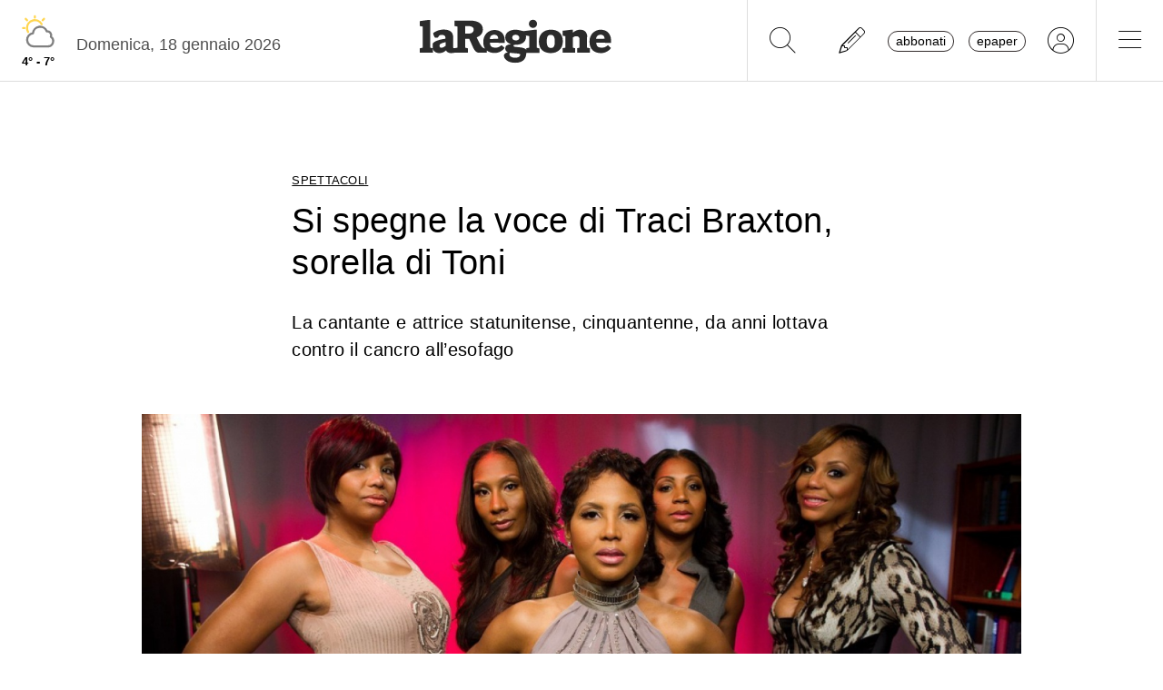

--- FILE ---
content_type: text/javascript
request_url: https://www.laregione.ch/layout/js/com_social_toolbar.js?fmt=e710a023
body_size: 533
content:
function share_open(width,height,url,social){

	if(navigator.userAgent.match('CriOS') && social != 'facebook'){
		window.location.href = url;
	} else {
		var left = window.screenLeft ? window.screenLeft : window.screenX, top  = window.screenTop  ? window.screenTop  : window.screenY;
		left = left + (window.innerWidth  / 2) - (width  / 2);
		top  = top  + (window.innerHeight / 2) - (height / 2);
		var popup = window.open(url, "_blank", 'toolbar=no, location=no, directories=no, status=no, menubar=no, scrollbars=yes, resizable=yes, copyhistory=no, width=' + width + ', height=' + height + ', top=' + top + ', left=' + left);
		if(popup) popup.focus();
	}
}

App.prototype.toggleShareButtons = function(el){

	if(typeof jQuery(el).attr('data-id') === 'undefined'){
		return false;
	}

	var element = $('#'+jQuery(el).attr('data-id'));

	var mediaQuery = window.matchMedia('(min-width: 768px)');
	if(mediaQuery.matches && !jQuery(el).parent().hasClass('sticky')){

		element.fadeToggle(100);

	} else {

		Swal.fire({
			title: 'Condividi',
			html: '<div class="my-3">'+element.html()+'</div>',
			showConfirmButton: false,
			showCloseButton: true,
		});

	}
};

App.prototype.toggleFontSizeSlider = function(el){

	if(typeof jQuery(el).attr('data-id') === 'undefined'){
		return false;
	}

	var element = $('#'+jQuery(el).attr('data-id'));
	element.fadeToggle(100);
};

App.prototype.loadFontSize = function(el){
	var fontSize = app.getStorage('articleFontSize');
	if(fontSize !== 'undefined' && fontSize !== ''){
		$('.rcontent').addClass('font-size-'+fontSize);
		el.find('input[type=range]').val(''+fontSize);
	}
}

App.prototype.fontSizeChange = function(el){

	if(typeof jQuery(el).attr('data-action') === 'undefined'){
		return false;
	}

	if(typeof jQuery(el).attr('data-id') === 'undefined'){
		return false;
	}

	var action = jQuery(el).attr('data-action');

	var el = $('#'+jQuery(el).attr('data-id'));
	var min = el.prop('min');
	var max = el.prop('max');
	var val = parseInt(el.val());

	if(action == 'increase'){
		if(val < max){
			el.val(val + 1);
			onFontSizeChange(el);
		}
	} else {
		if(val > min){
			el.val(val - 1);
			onFontSizeChange(el);
		}
	}
}

App.prototype.fontSizeReset = function(el){

	if(typeof jQuery(el).attr('data-id') === 'undefined'){
		return false;
	}

	var el = $('#'+jQuery(el).attr('data-id'));
	el.val(2);

	var min = el.prop('min');
	var max = el.prop('max');
	for(var i = min; i <= max; i++){
		$('.rcontent').removeClass('font-size-'+i);
	}
	app.removefromLocalStorage('articleFontSize');

}

function onFontSizeChange(el){
	var min = $(el).prop('min');
	var max = $(el).prop('max');
	var val = $(el).val();
	for(var i = min; i <= max; i++){
		$('.rcontent').removeClass('font-size-'+i);
	}
	$('.rcontent').addClass('font-size-'+val);
	app.setStorage('articleFontSize', val);
}
